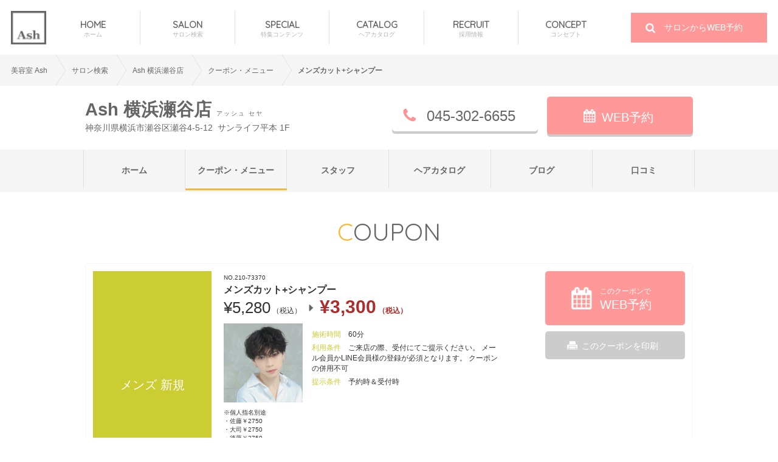

--- FILE ---
content_type: text/html; charset=UTF-8
request_url: https://ash-hair.com/salondata/detail/210/coupon/detail/73370/
body_size: 22826
content:
<!doctype html>
<!--[if lt IE 7 ]><html class="ie ie6" lang="en"> <![endif]-->
<!--[if IE 7 ]><html class="ie ie7" lang="en"> <![endif]-->
<!--[if IE 8 ]><html class="ie ie8" lang="en"> <![endif]-->
<!--[if (gte IE 9)|!(IE)]><!-->
<html lang="ja"> <!--<![endif]-->
<head>
<script>(function(w,d,s,l,i){w[l]=w[l]||[];w[l].push({'gtm.start':new Date().getTime(),event:'gtm.js'});var f=d.getElementsByTagName(s)[0],j=d.createElement(s),dl=l!='dataLayer'?'&l='+l:'';j.async=true;j.src='https://www.googletagmanager.com/gtm.js?id='+i+dl;f.parentNode.insertBefore(j,f);})(window,document,'script','dataLayer','GTM-PJG8QV');</script>
    <meta charset="UTF-8">
    <meta http-equiv="content-language" content="ja">
    <meta http-equiv="content-type" content="text/html; charset=utf-8" />
    <meta http-equiv="content-style-type" content="text/css" />
    <meta http-equiv="content-script-type" content="text/javascript" />
    <meta http-equiv="imagetoolbar" content="no" />
    <meta name="format-detection" content="telephone=no">

    <!-- Page title -->
    <title>メンズカット+シャンプー｜クーポン・メニュー｜Ash 横浜瀬谷店｜ヘアサロン・美容院｜Ash オフィシャルサイト</title>
        <meta name="description" content="美容室アッシュ Ash 横浜瀬谷店では、お得な料金でご利用いただけるクーポンを配布中です。※個人指名別途・佐藤￥2750・大司￥2750・後藤￥2750・道田￥2750・保坂￥550※ご来店が最終受付を過ぎますとご予約が無効になります。またコメント欄の時間延長も一切お受けいたしません。※コメント欄での男性指定・女性指定はお受け出来ませんので、ご理解の程よろしくお願い致します。※ご不明な点がございましたら、直接お電話で問い合わせください。Ash瀬谷店(045-302-6655）　"/>
        <meta name="keywords" content="クーポン"/>
    <meta name="author" content="Ash Co.,Ltd."/>

    <!-- OGP -->
    <meta property="og:title" content="メンズカット+シャンプー｜クーポン・メニュー｜Ash 横浜瀬谷店｜ヘアサロン・美容院｜Ash オフィシャルサイト" />
    <meta property="og:type" content="website" />
    <meta property="og:site_name" content="メンズカット+シャンプー｜クーポン・メニュー｜Ash 横浜瀬谷店｜ヘアサロン・美容院｜Ash オフィシャルサイト" />
                    <meta property="og:image" content="https://cs.appnt.me/files/shops/533/coupons/d56a94ff67a13ad4aa857ad9cb679a7d.jpeg"/>
        <meta name="thumbnail" content="https://cs.appnt.me/files/shops/533/coupons/d56a94ff67a13ad4aa857ad9cb679a7d.jpeg" />
                    
        <meta property="og:description" content="美容室アッシュ Ash 横浜瀬谷店では、お得な料金でご利用いただけるクーポンを配布中です。※個人指名別途・佐藤￥2750・大司￥2750・後藤￥2750・道田￥2750・保坂￥550※ご来店が最終受付を過ぎますとご予約が無効になります。またコメント欄の時間延長も一切お受けいたしません。※コメント欄での男性指定・女性指定はお受け出来ませんので、ご理解の程よろしくお願い致します。※ご不明な点がございましたら、直接お電話で問い合わせください。Ash瀬谷店(045-302-6655）　" />
        <meta property="fb:app_id" content="279690005437623" />

            <meta property="og:url" content="https://ash-hair.com/salondata/detail/210/coupon/detail/73370/">
    
    <!-- ICON style -->
    <link rel="apple-touch-icon" sizes="180x180" href="https://res.cloudinary.com/ashhair/image/fetch/w_180,f_auto,fl_lossy,q_auto,fl_progressive/https://ash-hair.com/images/apple-touch-icon_0215.png">
    <link rel="icon" type="image/png" href="https://res.cloudinary.com/ashhair/image/fetch/w_32,f_auto,fl_lossy,q_auto,fl_progressive/https://ash-hair.com/images/favicon-32x32_0215.png" sizes="32x32">
    <link rel="icon" type="image/png" href="https://res.cloudinary.com/ashhair/image/fetch/w_55,f_auto,fl_lossy,q_auto,fl_progressive/https://ash-hair.com/images/favicon-16x16_0215.png" sizes="16x16">
    <link rel="manifest" href="https://ash-hair.com/images/manifest.json">
    <link rel="mask-icon" href="https://ash-hair.com/images/safari-pinned-tab.svg" color="#5bbad5">
    <meta name="apple-mobile-web-app-title" content="ash-hair">
    <meta name="application-name" content="ash-hair">
    <meta name="theme-color" content="#ffffff">

    <!-- Mobile Specific Metas -->
    <meta name="viewport" content="width=1200,user-scalable=no,maximum-scale=1">

    <!-- Javascript-jQuery -->
        <script src="https://ajax.googleapis.com/ajax/libs/jquery/3.2.1/jquery.min.js"></script>
                <script src="https://ash-hair.com/js/swiper.min.js"></script>
    <script src="https://ash-hair.com/js/flickity.pkgd.min.js"></script>
                    <script src="https://ash-hair.com/js/common.js?202009"></script>
<!--    <script src="--><?//= base_url('js/font-awesome.js') ?><!--"></script>-->

    <!-- CSS -->
    <link rel="stylesheet" type="text/css" href="https://ash-hair.com/css/common.css?20181017"/>
    <link rel="stylesheet" type="text/css" href="https://ash-hair.com/css/salon.css?20200929"/>
        <link rel="stylesheet" type="text/css" href="https://ash-hair.com/css/coupon_print.css" media="print" />
                <link rel="stylesheet" type="text/css" href="https://fonts.googleapis.com/css?family=Quicksand"/>

    <!---->
<!--canonical-->
    <link rel="canonical" href="https://ash-hair.com/salondata/detail/210/coupon/detail/73370/">
<!--canonical-->    <script data-ad-client="ca-pub-7587051454788630" async src="https://pagead2.googlesyndication.com/pagead/js/adsbygoogle.js"></script>
</head>
<body>
<noscript><iframe src="https://www.googletagmanager.com/ns.html?id=GTM-PJG8QV" height="0" width="0" style="display:none;visibility:hidden"></iframe></noscript>
<div id="wrapper top">
    <div class="mainVisual">
        <header>
            <nav id="fixed-navi">
                <div class="center">
                    <h1 class="logo">
                        <a href="https://ash-hair.com/"><img src="https://res.cloudinary.com/ashhair/image/fetch/w_55,f_auto,fl_lossy,q_auto,fl_progressive/http://ash-hair.com/images/common/header_logo.png" width="58" height="55" alt="美容室アッシュ[HAIR MAKE Ash]"/></a>
                    </h1>
                    <ul>
                        <li><a href="https://ash-hair.com/">HOME<p>ホーム</p></a></li>
                        <li><a href="https://ash-hair.com/salondata/">SALON<p>サロン検索</p></a></li>
                        <li><a href="https://ash-hair.com/special/">SPECIAL<p>特集コンテンツ</p></a></li>
                        <li><a href="https://ash-hair.com/haircatalog/">CATALOG<p>ヘアカタログ</p></a></li>
                        <li><a href="https://www.ash-hair.com/recruit/" target="_blank">RECRUIT<p>採用情報</p></a></li>
                        <li><a href="https://ash-hair.com/ash/">CONCEPT<p>コンセプト</p></a></li>
                    </ul>
                    <p class="yoyakubox"><a href="/salondata/"><i class="fa fa-search" aria-hidden="true"></i> サロンからWEB予約</a></p>
                </div>
            </nav>
        </header>
            </div>
    <div id="contents">
                <div id="contents_ce">
            <div class="breadcrumb">
                <ul class="bc">
                    <li><a href="https://ash-hair.com/">美容室 Ash</a></li><li><a href="/salondata/" itemscope itemtype="http://schema.org/Thing" itemprop="item">サロン検索</a></li><li><a href="/salondata/detail/210/" itemscope itemtype="http://schema.org/Thing" itemprop="item"><span itemprop="name">Ash 横浜瀬谷店</span></a></li><li><a href="/salondata/detail/210/coupon/all/" itemscope itemtype="http://schema.org/Thing" itemprop="item"><span itemprop="name">クーポン・メニュー</span></a></li><li><a itemscope itemtype="http://schema.org/Thing" itemprop="item"><span itemprop="name">メンズカット+シャンプー</span></a></li>                </ul>
            </div>

            <script type="application/ld+json">
            {
              "@context": "http://schema.org",
              "@type": "BreadcrumbList",
              "itemListElement":
              [
                {
                  "@type": "ListItem",
                  "position": 1,
                  "item":
                  {
                    "@id": "https://ash-hair.com/",
                    "name": "美容室 Ash"
                  }
                },
                                {
                  "@type": "ListItem",
                  "position": 2,
                  "item":
                  {
                    "@id": "https://ash-hair.com/salondata/",
                    "name": "サロン検索"
                  }
                },
                                {
                  "@type": "ListItem",
                  "position": 3,
                  "item":
                  {
                    "@id": "https://ash-hair.com/salondata/detail/210/",
                    "name": "Ash 横浜瀬谷店"
                  }
                },
                                {
                  "@type": "ListItem",
                  "position": 4,
                  "item":
                  {
                    "@id": "https://ash-hair.com/salondata/detail/210/coupon/all/",
                    "name": "クーポン・メニュー"
                  }
                },
                                {
                  "@type": "ListItem",
                  "position": 5,
                  "item":
                  {
                    "@id": "https://ash-hair.com/salondata/detail/210/coupon/detail/73370/",
                    "name": "メンズカット+シャンプー"
                  }
                }              ]
            }
            </script>
        
    <div id="salon_cat_list" style="background-image: url(https://res.cloudinary.com/ashhair/image/fetch/w_1300,f_auto,fl_lossy,q_auto,fl_progressive/https://ash-hair.com/shared_img/u/salon/38/2025052232400183510.jpg);">
        <div class="wid">
            <div class="salon_cat_header">
                <div class="salon_cat_namebox">
                    <h1 class="salon_catbk">
                                            <span>Ash 横浜瀬谷店</span> <span class="salon_catfuri">アッシュ セヤ</span>
                                        </h1>
                    <span class="salonAdd">神奈川県横浜市瀬谷区瀬谷4-5-12&nbsp;&nbsp;サンライフ平本 1F</span>
                </div>
                                <a href="https://cs.appnt.me/shops/533/reserve" class="salon_index_yoyaku"><i class="fa fa-calendar" aria-hidden="true"></i>WEB予約</a>
                                <a class="salon_indextel"><i class="fa fa-phone" aria-hidden="true"></i> 045-302-6655</a>
            </div>
        </div>
        <div class="salon_cat_menuBox">
            <ul class="salon_cat_menu2">
                <li><a href="https://ash-hair.com/salondata/detail/210/">ホーム</a></li>
                <li class="stay_cu"><a href="https://ash-hair.com/salondata/detail/210/coupon/all/">クーポン・メニュー</a></li>
                <li><a href="https://ash-hair.com/salondata/detail/210/staff/">スタッフ</a></li>
                <li><a href="https://ash-hair.com/salondata/detail/210/haircatalog/all/">ヘアカタログ</a></li>
                                    <li><a href="https://seya.ash-hair.com/" target="_blank">ブログ</a></li>
                                <li><a href="https://ash-hair.com/salondata/detail/210/review/">口コミ</a></li>
            </ul>
        </div>
        <div class="fillterBox">&nbsp;</div>
    </div>


<!-- <a class="spBanarBox" style="margin-top: 50px;">
            <img src="/images/salon/attention_img03_a.jpg" alt=""/>
    </a> -->
<div>

    <div class="wid">
        <div class="qs cupon_title">COUPON</div>

        <script type="text/javascript" src='/js/jquery.fancybox.pack.js'></script>
                                <ul class="cu_box2">
                <li class="new"><span class="iconBox">メンズ 新規</span></li>
                <li class="cu_textbox">
                    <span class="numBox">NO.210-73370</span>
					<!--3/10追加
										3/10追加-->
                    <div class="cu_title">メンズカット+シャンプー</div>
                                        <div class="cu_price">&yen;5,280<span style="font-size: 12px;"> （税込）</span><span class="cu_arrow"><i class="fa fa-caret-right" aria-hidden="true"></i></span><span class="cu_red">&yen;3,300<span style="font-size: 12px;"> （税込）</span></span></div>
                                        <div class="underDataBox">
                                                    <div class="leftPhoto"><span><img src="https://cs.appnt.me/files/shops/533/coupons/d56a94ff67a13ad4aa857ad9cb679a7d.jpeg" alt=""/></span></div>
                                                <div class="cu_detailbox">
                                                        <div class="cu_detail"><span class="cu_green">施術時間</span>　<span>60分</span></div>
                                                        <div class="cu_detail"><span class="cu_green">利用条件</span>　<span>ご来店の際、受付にてご提示ください。 メール会員かLINE会員様の登録が必須となります。 クーポンの併用不可</span></div>
                                                        <div class="cu_detail"><span class="cu_green">提示条件</span>　<span>予約時＆受付時</span></div>
                                                    </div>
                    </div>
                    <div class="cu_text">
                        ※個人指名別途<br>・佐藤￥2750<br>・大司￥2750<br>・後藤￥2750<br>・道田￥2750<br>・保坂￥550<br>※ご来店が最終受付を過ぎますとご予約が無効になります。またコメント欄の時間延長も一切お受けいたしません。<br>※コメント欄での男性指定・女性指定はお受け出来ませんので、ご理解の程よろしくお願い致します。<br>※ご不明な点がございましたら、直接お電話で問い合わせください。Ash瀬谷店(045-302-6655）　                    </div>
                </li>
                <li class="cu_yoyakubtn"><a href="https://cs.appnt.me/shops/533/reserve?rc_data=%7b%22coupon_id%22%3a%2273370%22%7d"><i class="fa fa-calendar" aria-hidden="true"></i>このクーポンで<br><span class="yb">WEB予約</span></a></li>
                <li class="cu_print"><a onclick="window.print(); return false;">このクーポンを印刷</a></li>
            </ul>
                <div class="care">
            <h2>注意点</h2>
            <p>選択したクーポンが予約内容の確認画面に表示されていることをご確認ください。<br>クーポンを選択された後はなるべく時間をおかずに（5分以内目安）スムーズに予約完了まで進んでくださいませ。<br>万が一時間が経過してしまった場合はクーポン選択からやり直してください（クーポンが選択されていないまま店舗に伝達される可能性が御座います）</p>
        </div>
    </div>
</div>

<script>
    //動画制御
    $(function () {
        $('.videoDataBox .modal').click(function(){
            $('.videoControl').each(function(){
                var videoId = $(this).attr('id');
                var video = document.getElementById(videoId);

                $(this).next('.controlBtn').attr('data-href', videoId);
                $(this).next('.controlBtn').find('input').attr('id', videoId + 'Seekbar');

                var seekbarId = $(this).next('.controlBtn').find('input').attr('id');
                var seekbar = document.getElementById(seekbarId);
                var movieTime = $(this).next('.controlBtn').find('.time').children('span');

                if(video.readyState > 0){
                    seekbar.max = video.duration;
                }else{
                    video.addEventListener('loadedmetadata',function(){
                        seekbar.max = video.duration;
                    });
                }
                seekbar.addEventListener('change',function(){
                    video.currentTime = seekbar.value;
                },false);
                video.addEventListener('timeupdate',function(){
                    seekbar.value = video.currentTime;
                    var time = video.duration - video.currentTime;
                    var m = Math.floor(time / 60);
                    var s = Math.floor(time);

                    if ( m >= 10 ) {
                        var M = m;
                    } else {
                        var M = '0' + m;
                    }
                    if ( s >= 10) {
                        var S = s;
                    } else {
                        var S = '0' + s;
                    }

                    movieTime.text(M + ':' + S);
                },false);
            });

            $('.controlBtn .playback').click(function(){
                var controlId = $(this).parent('.controlBtn').attr("data-href");
                var video = document.getElementById(controlId);
                video.play();
            });

            $('.controlBtn .pause').click(function(){
                var controlId = $(this).parent('.controlBtn').attr("data-href");
                var video = document.getElementById(controlId);
                video.pause();
            });

            $('.controlBtn .stop').click(function(){
                var controlId = $(this).parent('.controlBtn').attr("data-href");
                var video = document.getElementById(controlId);
                video.currentTime = 0; // 入れた秒の位置へ移動
                video.pause();
            });
        });
    });
</script>


<script type="application/ld+json">
{
  "@context": "https://schema.org/",
  "@type": "Product",
  "name": "メンズカット+シャンプー",
  "image": [
    "https://cs.appnt.me/files/shops/533/coupons/d56a94ff67a13ad4aa857ad9cb679a7d.jpeg"
   ],
  "description": "※個人指名別途
・佐藤￥2750
・大司￥2750
・後藤￥2750
・道田￥2750
・保坂￥550
※ご来店が最終受付を過ぎますとご予約が無効になります。またコメント欄の時間延長も一切お受けいたしません。
※コメント欄での男性指定・女性指定はお受け出来ませんので、ご理解の程よろしくお願い致します。
※ご不明な点がございましたら、直接お電話で問い合わせください。Ash瀬谷店(045-302-6655）　",
"sku": "210-73370",
  "mpn": "210-73370",
  "brand": {
    "@type": "Thing",
    "name": "Ash 横浜瀬谷店"
  },

  "offers": {
    "@type": "Offer",
    "url": "http://ash-hair.com/salondata/detail/210/coupon/detail/73370/",
    "priceCurrency": "JPY",
    "price": "3300",
    "priceValidUntil": "2026-02-25",
    "itemCondition": "https://schema.org/NewCondition",
    "availability": "https://schema.org/InStock",
    "seller": {
      "@type": "Organization",
      "name": "美容室 Ash 横浜瀬谷店"
    }
  }
}
</script>                        </div>
            <div class="breadcrumb">
                <ul class="bc" >
                    <li><a href="https://ash-hair.com/" ><span>美容室 Ash</span></a></li><li><a href="/salondata/" itemscope itemtype="http://schema.org/Thing" itemprop="item">サロン検索</a></li><li><a href="/salondata/detail/210/" itemscope itemtype="http://schema.org/Thing" itemprop="item"><span itemprop="name">Ash 横浜瀬谷店</span></a></li><li><a href="/salondata/detail/210/coupon/all/" itemscope itemtype="http://schema.org/Thing" itemprop="item"><span itemprop="name">クーポン・メニュー</span></a></li><li><a itemscope itemtype="http://schema.org/Thing" itemprop="item"><span itemprop="name">メンズカット+シャンプー</span></a></li>                </ul>
            </div>
                        <footer>
                <div class="wid">
                    <div style="overflow: hidden;">
                        <div class="logo"><a href="https://ash-hair.com/"><img src="https://res.cloudinary.com/ashhair/image/fetch/w_82,f_auto,fl_lossy,q_auto,fl_progressive/https://ash-hair.com/images/common/footer_logo.png" alt="Ash"/></a></div>
                                                <ul>
                            <li><a href="https://ash-hair.com/salondata/">サロン検索</a></li>
                            <li><a href="https://ash-hair.com/special/">特集コンテンツ</a></li>
                            <li><a href="https://ash-hair.com/haircatalog/">ヘアカタログ</a></li>
                            <li><a href="https://ash-hair.com/news/list/">ニュース</a></li>
                        </ul>
                        <ul>
                            <li><a href="https://ash-hair.com/company/">会社概要</a></li>
                            <li><a href="https://ash-hair.com/ash/">コンセプト</a></li>
                            <li><a href="https://ash-hair.com/company/vision/">ビジョン</a></li>
                            <li><a href="https://ash-hair.com/company/history/">沿革</a></li>
                        </ul>
                        <ul>
                            <li><a href="https://www.ash-hair.com/recruit/" target="_blank">採用サイト</a></li>
                            <li><a href="https://ash-hair.com/recruit_all/">店舗別求人一覧</a></li>
                            <li><a href="https://ash-hair.com/graduation_school/">卒業校一覧</a></li>
                            <li><a href="https://ash-hair.com/contact/">ご意見・ご要望</a></li>
                            <li><a href="https://ash-hair.com/company/privacy/">プライバシーポリシー</a></li>							
                            <li><a href="https://ash-hair.com/company/payment/">前払式支払手段ご利用者様へ</a></li>
                        </ul>
                    </div>
                    <div class="underFooterData">
                        <div class="copy">&copy; 2026 Ash Co.,Ltd. All Rights Reserved.</div>
                    </div>
                                    </div>
            </footer>
        </div>
    </div>


    
</body>
</html>

--- FILE ---
content_type: text/html; charset=utf-8
request_url: https://www.google.com/recaptcha/api2/aframe
body_size: 266
content:
<!DOCTYPE HTML><html><head><meta http-equiv="content-type" content="text/html; charset=UTF-8"></head><body><script nonce="QLWc_HvA15c7N9I1Q17lEQ">/** Anti-fraud and anti-abuse applications only. See google.com/recaptcha */ try{var clients={'sodar':'https://pagead2.googlesyndication.com/pagead/sodar?'};window.addEventListener("message",function(a){try{if(a.source===window.parent){var b=JSON.parse(a.data);var c=clients[b['id']];if(c){var d=document.createElement('img');d.src=c+b['params']+'&rc='+(localStorage.getItem("rc::a")?sessionStorage.getItem("rc::b"):"");window.document.body.appendChild(d);sessionStorage.setItem("rc::e",parseInt(sessionStorage.getItem("rc::e")||0)+1);localStorage.setItem("rc::h",'1768982370904');}}}catch(b){}});window.parent.postMessage("_grecaptcha_ready", "*");}catch(b){}</script></body></html>